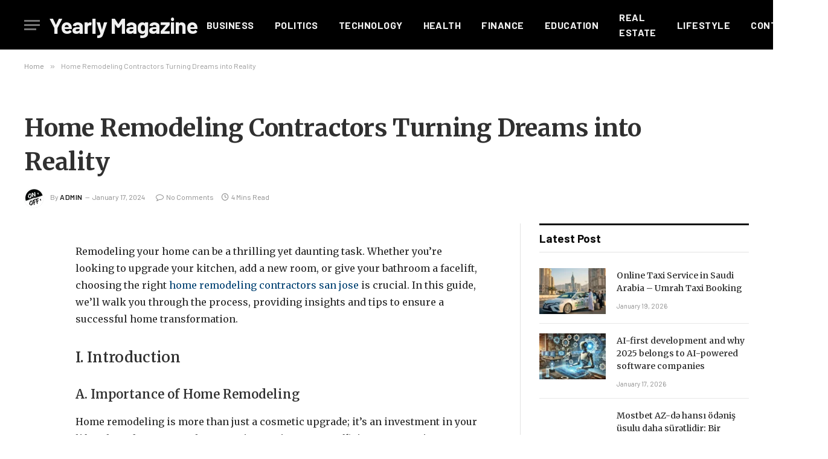

--- FILE ---
content_type: text/html; charset=UTF-8
request_url: https://yearlymagazine.com/home-remodeling-contractors-turning-dreams-into-reality/
body_size: 23708
content:

<!DOCTYPE html>
<html lang="en-US" prefix="og: https://ogp.me/ns#" class="s-light site-s-light">

<head>

	<meta charset="UTF-8" />
	<meta name="viewport" content="width=device-width, initial-scale=1" />
		<style>img:is([sizes="auto" i], [sizes^="auto," i]) { contain-intrinsic-size: 3000px 1500px }</style>
	
<!-- Search Engine Optimization by Rank Math - https://rankmath.com/ -->
<title>Home Remodeling Contractors Turning Dreams into Reality - Yearly Magazine</title><link rel="preload" as="font" href="https://yearlymagazine.com/wp-content/themes/smart-mag/css/icons/fonts/ts-icons.woff2?v3.2" type="font/woff2" crossorigin="anonymous" />
<meta name="description" content="Remodeling your home can be a thrilling yet daunting task. Whether you&#039;re looking to upgrade your kitchen, add a new room, or give your bathroom a facelift,"/>
<meta name="robots" content="index, follow, max-snippet:-1, max-video-preview:-1, max-image-preview:large"/>
<link rel="canonical" href="https://yearlymagazine.com/home-remodeling-contractors-turning-dreams-into-reality/" />
<meta property="og:locale" content="en_US" />
<meta property="og:type" content="article" />
<meta property="og:title" content="Home Remodeling Contractors Turning Dreams into Reality - Yearly Magazine" />
<meta property="og:description" content="Remodeling your home can be a thrilling yet daunting task. Whether you&#039;re looking to upgrade your kitchen, add a new room, or give your bathroom a facelift," />
<meta property="og:url" content="https://yearlymagazine.com/home-remodeling-contractors-turning-dreams-into-reality/" />
<meta property="og:site_name" content="yearlymagazine.com" />
<meta property="og:updated_time" content="2024-01-17T17:58:05+00:00" />
<meta property="article:published_time" content="2024-01-17T17:57:59+00:00" />
<meta property="article:modified_time" content="2024-01-17T17:58:05+00:00" />
<meta name="twitter:card" content="summary_large_image" />
<meta name="twitter:title" content="Home Remodeling Contractors Turning Dreams into Reality - Yearly Magazine" />
<meta name="twitter:description" content="Remodeling your home can be a thrilling yet daunting task. Whether you&#039;re looking to upgrade your kitchen, add a new room, or give your bathroom a facelift," />
<meta name="twitter:label1" content="Written by" />
<meta name="twitter:data1" content="admin" />
<meta name="twitter:label2" content="Time to read" />
<meta name="twitter:data2" content="3 minutes" />
<script type="application/ld+json" class="rank-math-schema">{"@context":"https://schema.org","@graph":[{"@type":["Person","Organization"],"@id":"https://yearlymagazine.com/#person","name":"yearlymagazine.com","logo":{"@type":"ImageObject","@id":"https://yearlymagazine.com/#logo","url":"https://yearlymagazine.com/wp-content/uploads/2024/04/yearlymagazine_logog-removebg-preview-2-150x150.png","contentUrl":"https://yearlymagazine.com/wp-content/uploads/2024/04/yearlymagazine_logog-removebg-preview-2-150x150.png","caption":"yearlymagazine.com","inLanguage":"en-US"},"image":{"@type":"ImageObject","@id":"https://yearlymagazine.com/#logo","url":"https://yearlymagazine.com/wp-content/uploads/2024/04/yearlymagazine_logog-removebg-preview-2-150x150.png","contentUrl":"https://yearlymagazine.com/wp-content/uploads/2024/04/yearlymagazine_logog-removebg-preview-2-150x150.png","caption":"yearlymagazine.com","inLanguage":"en-US"}},{"@type":"WebSite","@id":"https://yearlymagazine.com/#website","url":"https://yearlymagazine.com","name":"yearlymagazine.com","publisher":{"@id":"https://yearlymagazine.com/#person"},"inLanguage":"en-US"},{"@type":"WebPage","@id":"https://yearlymagazine.com/home-remodeling-contractors-turning-dreams-into-reality/#webpage","url":"https://yearlymagazine.com/home-remodeling-contractors-turning-dreams-into-reality/","name":"Home Remodeling Contractors Turning Dreams into Reality - Yearly Magazine","datePublished":"2024-01-17T17:57:59+00:00","dateModified":"2024-01-17T17:58:05+00:00","isPartOf":{"@id":"https://yearlymagazine.com/#website"},"inLanguage":"en-US"},{"@type":"Person","@id":"https://yearlymagazine.com/author/admin/","name":"admin","url":"https://yearlymagazine.com/author/admin/","image":{"@type":"ImageObject","@id":"https://secure.gravatar.com/avatar/843faad8c78a2bdbab3afbfafbdb4851?s=96&amp;d=mm&amp;r=g","url":"https://secure.gravatar.com/avatar/843faad8c78a2bdbab3afbfafbdb4851?s=96&amp;d=mm&amp;r=g","caption":"admin","inLanguage":"en-US"},"sameAs":["https://yearlymagazine.com"]},{"@type":"BlogPosting","headline":"Home Remodeling Contractors Turning Dreams into Reality - Yearly Magazine","datePublished":"2024-01-17T17:57:59+00:00","dateModified":"2024-01-17T17:58:05+00:00","author":{"@id":"https://yearlymagazine.com/author/admin/","name":"admin"},"publisher":{"@id":"https://yearlymagazine.com/#person"},"description":"Remodeling your home can be a thrilling yet daunting task. Whether you&#039;re looking to upgrade your kitchen, add a new room, or give your bathroom a facelift,","name":"Home Remodeling Contractors Turning Dreams into Reality - Yearly Magazine","@id":"https://yearlymagazine.com/home-remodeling-contractors-turning-dreams-into-reality/#richSnippet","isPartOf":{"@id":"https://yearlymagazine.com/home-remodeling-contractors-turning-dreams-into-reality/#webpage"},"inLanguage":"en-US","mainEntityOfPage":{"@id":"https://yearlymagazine.com/home-remodeling-contractors-turning-dreams-into-reality/#webpage"}}]}</script>
<!-- /Rank Math WordPress SEO plugin -->

<link rel='dns-prefetch' href='//fonts.googleapis.com' />
<link rel='dns-prefetch' href='//www.googletagmanager.com' />
<link rel="alternate" type="application/rss+xml" title="Yearly Magazine &raquo; Feed" href="https://yearlymagazine.com/feed/" />
<link rel="alternate" type="application/rss+xml" title="Yearly Magazine &raquo; Comments Feed" href="https://yearlymagazine.com/comments/feed/" />
<link rel="alternate" type="application/rss+xml" title="Yearly Magazine &raquo; Home Remodeling Contractors Turning Dreams into Reality Comments Feed" href="https://yearlymagazine.com/home-remodeling-contractors-turning-dreams-into-reality/feed/" />
<script type="text/javascript">
/* <![CDATA[ */
window._wpemojiSettings = {"baseUrl":"https:\/\/s.w.org\/images\/core\/emoji\/15.0.3\/72x72\/","ext":".png","svgUrl":"https:\/\/s.w.org\/images\/core\/emoji\/15.0.3\/svg\/","svgExt":".svg","source":{"concatemoji":"https:\/\/yearlymagazine.com\/wp-includes\/js\/wp-emoji-release.min.js?ver=6.7.4"}};
/*! This file is auto-generated */
!function(i,n){var o,s,e;function c(e){try{var t={supportTests:e,timestamp:(new Date).valueOf()};sessionStorage.setItem(o,JSON.stringify(t))}catch(e){}}function p(e,t,n){e.clearRect(0,0,e.canvas.width,e.canvas.height),e.fillText(t,0,0);var t=new Uint32Array(e.getImageData(0,0,e.canvas.width,e.canvas.height).data),r=(e.clearRect(0,0,e.canvas.width,e.canvas.height),e.fillText(n,0,0),new Uint32Array(e.getImageData(0,0,e.canvas.width,e.canvas.height).data));return t.every(function(e,t){return e===r[t]})}function u(e,t,n){switch(t){case"flag":return n(e,"\ud83c\udff3\ufe0f\u200d\u26a7\ufe0f","\ud83c\udff3\ufe0f\u200b\u26a7\ufe0f")?!1:!n(e,"\ud83c\uddfa\ud83c\uddf3","\ud83c\uddfa\u200b\ud83c\uddf3")&&!n(e,"\ud83c\udff4\udb40\udc67\udb40\udc62\udb40\udc65\udb40\udc6e\udb40\udc67\udb40\udc7f","\ud83c\udff4\u200b\udb40\udc67\u200b\udb40\udc62\u200b\udb40\udc65\u200b\udb40\udc6e\u200b\udb40\udc67\u200b\udb40\udc7f");case"emoji":return!n(e,"\ud83d\udc26\u200d\u2b1b","\ud83d\udc26\u200b\u2b1b")}return!1}function f(e,t,n){var r="undefined"!=typeof WorkerGlobalScope&&self instanceof WorkerGlobalScope?new OffscreenCanvas(300,150):i.createElement("canvas"),a=r.getContext("2d",{willReadFrequently:!0}),o=(a.textBaseline="top",a.font="600 32px Arial",{});return e.forEach(function(e){o[e]=t(a,e,n)}),o}function t(e){var t=i.createElement("script");t.src=e,t.defer=!0,i.head.appendChild(t)}"undefined"!=typeof Promise&&(o="wpEmojiSettingsSupports",s=["flag","emoji"],n.supports={everything:!0,everythingExceptFlag:!0},e=new Promise(function(e){i.addEventListener("DOMContentLoaded",e,{once:!0})}),new Promise(function(t){var n=function(){try{var e=JSON.parse(sessionStorage.getItem(o));if("object"==typeof e&&"number"==typeof e.timestamp&&(new Date).valueOf()<e.timestamp+604800&&"object"==typeof e.supportTests)return e.supportTests}catch(e){}return null}();if(!n){if("undefined"!=typeof Worker&&"undefined"!=typeof OffscreenCanvas&&"undefined"!=typeof URL&&URL.createObjectURL&&"undefined"!=typeof Blob)try{var e="postMessage("+f.toString()+"("+[JSON.stringify(s),u.toString(),p.toString()].join(",")+"));",r=new Blob([e],{type:"text/javascript"}),a=new Worker(URL.createObjectURL(r),{name:"wpTestEmojiSupports"});return void(a.onmessage=function(e){c(n=e.data),a.terminate(),t(n)})}catch(e){}c(n=f(s,u,p))}t(n)}).then(function(e){for(var t in e)n.supports[t]=e[t],n.supports.everything=n.supports.everything&&n.supports[t],"flag"!==t&&(n.supports.everythingExceptFlag=n.supports.everythingExceptFlag&&n.supports[t]);n.supports.everythingExceptFlag=n.supports.everythingExceptFlag&&!n.supports.flag,n.DOMReady=!1,n.readyCallback=function(){n.DOMReady=!0}}).then(function(){return e}).then(function(){var e;n.supports.everything||(n.readyCallback(),(e=n.source||{}).concatemoji?t(e.concatemoji):e.wpemoji&&e.twemoji&&(t(e.twemoji),t(e.wpemoji)))}))}((window,document),window._wpemojiSettings);
/* ]]> */
</script>

<style id='wp-emoji-styles-inline-css' type='text/css'>

	img.wp-smiley, img.emoji {
		display: inline !important;
		border: none !important;
		box-shadow: none !important;
		height: 1em !important;
		width: 1em !important;
		margin: 0 0.07em !important;
		vertical-align: -0.1em !important;
		background: none !important;
		padding: 0 !important;
	}
</style>
<link rel='stylesheet' id='wp-block-library-css' href='https://yearlymagazine.com/wp-includes/css/dist/block-library/style.min.css?ver=6.7.4' type='text/css' media='all' />
<style id='classic-theme-styles-inline-css' type='text/css'>
/*! This file is auto-generated */
.wp-block-button__link{color:#fff;background-color:#32373c;border-radius:9999px;box-shadow:none;text-decoration:none;padding:calc(.667em + 2px) calc(1.333em + 2px);font-size:1.125em}.wp-block-file__button{background:#32373c;color:#fff;text-decoration:none}
</style>
<style id='global-styles-inline-css' type='text/css'>
:root{--wp--preset--aspect-ratio--square: 1;--wp--preset--aspect-ratio--4-3: 4/3;--wp--preset--aspect-ratio--3-4: 3/4;--wp--preset--aspect-ratio--3-2: 3/2;--wp--preset--aspect-ratio--2-3: 2/3;--wp--preset--aspect-ratio--16-9: 16/9;--wp--preset--aspect-ratio--9-16: 9/16;--wp--preset--color--black: #000000;--wp--preset--color--cyan-bluish-gray: #abb8c3;--wp--preset--color--white: #ffffff;--wp--preset--color--pale-pink: #f78da7;--wp--preset--color--vivid-red: #cf2e2e;--wp--preset--color--luminous-vivid-orange: #ff6900;--wp--preset--color--luminous-vivid-amber: #fcb900;--wp--preset--color--light-green-cyan: #7bdcb5;--wp--preset--color--vivid-green-cyan: #00d084;--wp--preset--color--pale-cyan-blue: #8ed1fc;--wp--preset--color--vivid-cyan-blue: #0693e3;--wp--preset--color--vivid-purple: #9b51e0;--wp--preset--gradient--vivid-cyan-blue-to-vivid-purple: linear-gradient(135deg,rgba(6,147,227,1) 0%,rgb(155,81,224) 100%);--wp--preset--gradient--light-green-cyan-to-vivid-green-cyan: linear-gradient(135deg,rgb(122,220,180) 0%,rgb(0,208,130) 100%);--wp--preset--gradient--luminous-vivid-amber-to-luminous-vivid-orange: linear-gradient(135deg,rgba(252,185,0,1) 0%,rgba(255,105,0,1) 100%);--wp--preset--gradient--luminous-vivid-orange-to-vivid-red: linear-gradient(135deg,rgba(255,105,0,1) 0%,rgb(207,46,46) 100%);--wp--preset--gradient--very-light-gray-to-cyan-bluish-gray: linear-gradient(135deg,rgb(238,238,238) 0%,rgb(169,184,195) 100%);--wp--preset--gradient--cool-to-warm-spectrum: linear-gradient(135deg,rgb(74,234,220) 0%,rgb(151,120,209) 20%,rgb(207,42,186) 40%,rgb(238,44,130) 60%,rgb(251,105,98) 80%,rgb(254,248,76) 100%);--wp--preset--gradient--blush-light-purple: linear-gradient(135deg,rgb(255,206,236) 0%,rgb(152,150,240) 100%);--wp--preset--gradient--blush-bordeaux: linear-gradient(135deg,rgb(254,205,165) 0%,rgb(254,45,45) 50%,rgb(107,0,62) 100%);--wp--preset--gradient--luminous-dusk: linear-gradient(135deg,rgb(255,203,112) 0%,rgb(199,81,192) 50%,rgb(65,88,208) 100%);--wp--preset--gradient--pale-ocean: linear-gradient(135deg,rgb(255,245,203) 0%,rgb(182,227,212) 50%,rgb(51,167,181) 100%);--wp--preset--gradient--electric-grass: linear-gradient(135deg,rgb(202,248,128) 0%,rgb(113,206,126) 100%);--wp--preset--gradient--midnight: linear-gradient(135deg,rgb(2,3,129) 0%,rgb(40,116,252) 100%);--wp--preset--font-size--small: 13px;--wp--preset--font-size--medium: 20px;--wp--preset--font-size--large: 36px;--wp--preset--font-size--x-large: 42px;--wp--preset--spacing--20: 0.44rem;--wp--preset--spacing--30: 0.67rem;--wp--preset--spacing--40: 1rem;--wp--preset--spacing--50: 1.5rem;--wp--preset--spacing--60: 2.25rem;--wp--preset--spacing--70: 3.38rem;--wp--preset--spacing--80: 5.06rem;--wp--preset--shadow--natural: 6px 6px 9px rgba(0, 0, 0, 0.2);--wp--preset--shadow--deep: 12px 12px 50px rgba(0, 0, 0, 0.4);--wp--preset--shadow--sharp: 6px 6px 0px rgba(0, 0, 0, 0.2);--wp--preset--shadow--outlined: 6px 6px 0px -3px rgba(255, 255, 255, 1), 6px 6px rgba(0, 0, 0, 1);--wp--preset--shadow--crisp: 6px 6px 0px rgba(0, 0, 0, 1);}:where(.is-layout-flex){gap: 0.5em;}:where(.is-layout-grid){gap: 0.5em;}body .is-layout-flex{display: flex;}.is-layout-flex{flex-wrap: wrap;align-items: center;}.is-layout-flex > :is(*, div){margin: 0;}body .is-layout-grid{display: grid;}.is-layout-grid > :is(*, div){margin: 0;}:where(.wp-block-columns.is-layout-flex){gap: 2em;}:where(.wp-block-columns.is-layout-grid){gap: 2em;}:where(.wp-block-post-template.is-layout-flex){gap: 1.25em;}:where(.wp-block-post-template.is-layout-grid){gap: 1.25em;}.has-black-color{color: var(--wp--preset--color--black) !important;}.has-cyan-bluish-gray-color{color: var(--wp--preset--color--cyan-bluish-gray) !important;}.has-white-color{color: var(--wp--preset--color--white) !important;}.has-pale-pink-color{color: var(--wp--preset--color--pale-pink) !important;}.has-vivid-red-color{color: var(--wp--preset--color--vivid-red) !important;}.has-luminous-vivid-orange-color{color: var(--wp--preset--color--luminous-vivid-orange) !important;}.has-luminous-vivid-amber-color{color: var(--wp--preset--color--luminous-vivid-amber) !important;}.has-light-green-cyan-color{color: var(--wp--preset--color--light-green-cyan) !important;}.has-vivid-green-cyan-color{color: var(--wp--preset--color--vivid-green-cyan) !important;}.has-pale-cyan-blue-color{color: var(--wp--preset--color--pale-cyan-blue) !important;}.has-vivid-cyan-blue-color{color: var(--wp--preset--color--vivid-cyan-blue) !important;}.has-vivid-purple-color{color: var(--wp--preset--color--vivid-purple) !important;}.has-black-background-color{background-color: var(--wp--preset--color--black) !important;}.has-cyan-bluish-gray-background-color{background-color: var(--wp--preset--color--cyan-bluish-gray) !important;}.has-white-background-color{background-color: var(--wp--preset--color--white) !important;}.has-pale-pink-background-color{background-color: var(--wp--preset--color--pale-pink) !important;}.has-vivid-red-background-color{background-color: var(--wp--preset--color--vivid-red) !important;}.has-luminous-vivid-orange-background-color{background-color: var(--wp--preset--color--luminous-vivid-orange) !important;}.has-luminous-vivid-amber-background-color{background-color: var(--wp--preset--color--luminous-vivid-amber) !important;}.has-light-green-cyan-background-color{background-color: var(--wp--preset--color--light-green-cyan) !important;}.has-vivid-green-cyan-background-color{background-color: var(--wp--preset--color--vivid-green-cyan) !important;}.has-pale-cyan-blue-background-color{background-color: var(--wp--preset--color--pale-cyan-blue) !important;}.has-vivid-cyan-blue-background-color{background-color: var(--wp--preset--color--vivid-cyan-blue) !important;}.has-vivid-purple-background-color{background-color: var(--wp--preset--color--vivid-purple) !important;}.has-black-border-color{border-color: var(--wp--preset--color--black) !important;}.has-cyan-bluish-gray-border-color{border-color: var(--wp--preset--color--cyan-bluish-gray) !important;}.has-white-border-color{border-color: var(--wp--preset--color--white) !important;}.has-pale-pink-border-color{border-color: var(--wp--preset--color--pale-pink) !important;}.has-vivid-red-border-color{border-color: var(--wp--preset--color--vivid-red) !important;}.has-luminous-vivid-orange-border-color{border-color: var(--wp--preset--color--luminous-vivid-orange) !important;}.has-luminous-vivid-amber-border-color{border-color: var(--wp--preset--color--luminous-vivid-amber) !important;}.has-light-green-cyan-border-color{border-color: var(--wp--preset--color--light-green-cyan) !important;}.has-vivid-green-cyan-border-color{border-color: var(--wp--preset--color--vivid-green-cyan) !important;}.has-pale-cyan-blue-border-color{border-color: var(--wp--preset--color--pale-cyan-blue) !important;}.has-vivid-cyan-blue-border-color{border-color: var(--wp--preset--color--vivid-cyan-blue) !important;}.has-vivid-purple-border-color{border-color: var(--wp--preset--color--vivid-purple) !important;}.has-vivid-cyan-blue-to-vivid-purple-gradient-background{background: var(--wp--preset--gradient--vivid-cyan-blue-to-vivid-purple) !important;}.has-light-green-cyan-to-vivid-green-cyan-gradient-background{background: var(--wp--preset--gradient--light-green-cyan-to-vivid-green-cyan) !important;}.has-luminous-vivid-amber-to-luminous-vivid-orange-gradient-background{background: var(--wp--preset--gradient--luminous-vivid-amber-to-luminous-vivid-orange) !important;}.has-luminous-vivid-orange-to-vivid-red-gradient-background{background: var(--wp--preset--gradient--luminous-vivid-orange-to-vivid-red) !important;}.has-very-light-gray-to-cyan-bluish-gray-gradient-background{background: var(--wp--preset--gradient--very-light-gray-to-cyan-bluish-gray) !important;}.has-cool-to-warm-spectrum-gradient-background{background: var(--wp--preset--gradient--cool-to-warm-spectrum) !important;}.has-blush-light-purple-gradient-background{background: var(--wp--preset--gradient--blush-light-purple) !important;}.has-blush-bordeaux-gradient-background{background: var(--wp--preset--gradient--blush-bordeaux) !important;}.has-luminous-dusk-gradient-background{background: var(--wp--preset--gradient--luminous-dusk) !important;}.has-pale-ocean-gradient-background{background: var(--wp--preset--gradient--pale-ocean) !important;}.has-electric-grass-gradient-background{background: var(--wp--preset--gradient--electric-grass) !important;}.has-midnight-gradient-background{background: var(--wp--preset--gradient--midnight) !important;}.has-small-font-size{font-size: var(--wp--preset--font-size--small) !important;}.has-medium-font-size{font-size: var(--wp--preset--font-size--medium) !important;}.has-large-font-size{font-size: var(--wp--preset--font-size--large) !important;}.has-x-large-font-size{font-size: var(--wp--preset--font-size--x-large) !important;}
:where(.wp-block-post-template.is-layout-flex){gap: 1.25em;}:where(.wp-block-post-template.is-layout-grid){gap: 1.25em;}
:where(.wp-block-columns.is-layout-flex){gap: 2em;}:where(.wp-block-columns.is-layout-grid){gap: 2em;}
:root :where(.wp-block-pullquote){font-size: 1.5em;line-height: 1.6;}
</style>
<link rel='stylesheet' id='smartmag-core-css' href='https://yearlymagazine.com/wp-content/themes/smart-mag/style.css?ver=10.3.2' type='text/css' media='all' />
<style id='smartmag-core-inline-css' type='text/css'>
:root { --c-main: #004172;
--c-main-rgb: 0,65,114;
--c-headings: #303030;
--text-font: "Barlow", system-ui, -apple-system, "Segoe UI", Arial, sans-serif;
--body-font: "Barlow", system-ui, -apple-system, "Segoe UI", Arial, sans-serif;
--title-font: "Merriweather", system-ui, -apple-system, "Segoe UI", Arial, sans-serif;
--title-size-m: 18px;
--title-fw-bold: 600;
--c-excerpts: #191919;
--excerpt-size: 14px; }
.s-dark, .site-s-dark .s-light { --c-headings: #ededed; }
.post-title:not(._) { line-height: 1.5; }
.smart-head-main .smart-head-top { --head-h: 42px; background-color: #ededed; }
.s-dark .smart-head-main .smart-head-top,
.smart-head-main .s-dark.smart-head-top { background-color: #0066cc; }
.smart-head-main .smart-head-mid { --head-h: 82px; }
.navigation-main .menu > li > a { font-size: 16px; font-weight: bold; text-transform: uppercase; letter-spacing: 0.03em; }
.navigation-main .menu > li > a:after { display: none; }
.navigation-main { margin-left: calc(-1 * var(--nav-items-space)); }
.s-dark .navigation-main { --c-nav-hov: #dddddd; }
.s-dark .navigation { --c-nav-blip: #8c8c8c; --c-nav-drop-hov: #a0a0a0; }
.smart-head-mobile .smart-head-mid { border-bottom-width: 0px; }
.navigation-small { margin-left: calc(-1 * var(--nav-items-space)); }
.s-dark .smart-head-main .spc-social,
.smart-head-main .s-dark .spc-social { --c-spc-social-hov: #bcbcbc; }
.smart-head-main .spc-social { --spc-social-fs: 16px; --spc-social-size: 36px; }
.s-dark .smart-head-main .search-icon:hover,
.smart-head-main .s-dark .search-icon:hover { color: #bcbcbc; }
.smart-head-main { --search-icon-size: 18px; }
.smart-head-mobile { --search-icon-size: 19px; }
.s-dark .smart-head-main .offcanvas-toggle:hover,
.smart-head-main .s-dark .offcanvas-toggle:hover { --c-hamburger: #bcbcbc; }
.upper-footer > .wrap { padding-top: 70px; }
.post-meta .meta-item, .post-meta .text-in { font-size: 11px; text-transform: initial; }
.post-meta .text-in, .post-meta .post-cat > a { font-size: 10px; }
.post-meta .post-cat > a { font-weight: 600; }
.post-meta .post-author > a { font-weight: 600; text-transform: uppercase; letter-spacing: 0.05em; }
.post-meta .post-cat > a { color: #0a0a0a; }
.s-dark .post-meta .post-cat > a { color: #d6d6d6; }
.l-post .excerpt { font-family: "Merriweather", system-ui, -apple-system, "Segoe UI", Arial, sans-serif; }
.s-dark .post-title a { --c-a-hover: #cecece; }
.block-head-c .heading { letter-spacing: 0.02em; }
.block-head-e2 .heading { font-weight: 600; color: var(--c-main); }
.block-head-f { --c-line: #0a0a0a; }
.s-dark .block-head-f { --c-line: #636363; }
.block-head-f .heading { color: #0a0a0a; }
.s-dark .block-head-f .heading { color: #ededed; }
.post-meta-single .meta-item, .post-meta-single .text-in { font-size: 12px; }
.the-post-header .post-meta .post-title { line-height: 1.4; }
.entry-content { font-family: "Merriweather", system-ui, -apple-system, "Segoe UI", Arial, sans-serif; font-size: 16px; font-weight: normal; line-height: 1.8; }
.site-s-light .entry-content { color: #262626; }
.s-dark .entry-content { color: #f2f2f2; }
@media (min-width: 1200px) { .loop-list .post-title { font-size: 22px; }
.s-head-large .post-title { font-size: 40px; } }
@media (min-width: 941px) and (max-width: 1200px) { .navigation-main .menu > li > a { font-size: calc(10px + (16px - 10px) * .7); } }


</style>
<link rel='stylesheet' id='smartmag-magnific-popup-css' href='https://yearlymagazine.com/wp-content/themes/smart-mag/css/lightbox.css?ver=10.3.2' type='text/css' media='all' />
<link rel='stylesheet' id='smartmag-icons-css' href='https://yearlymagazine.com/wp-content/themes/smart-mag/css/icons/icons.css?ver=10.3.2' type='text/css' media='all' />
<link rel='stylesheet' id='smartmag-gfonts-custom-css' href='https://fonts.googleapis.com/css?family=Barlow%3A400%2C500%2C600%2C700%7CMerriweather%3A400%2C500%2C600%2C700%2Cnormal&#038;display=swap' type='text/css' media='all' />
<script type="text/javascript" id="smartmag-lazy-inline-js-after">
/* <![CDATA[ */
/**
 * @copyright ThemeSphere
 * @preserve
 */
var BunyadLazy={};BunyadLazy.load=function(){function a(e,n){var t={};e.dataset.bgset&&e.dataset.sizes?(t.sizes=e.dataset.sizes,t.srcset=e.dataset.bgset):t.src=e.dataset.bgsrc,function(t){var a=t.dataset.ratio;if(0<a){const e=t.parentElement;if(e.classList.contains("media-ratio")){const n=e.style;n.getPropertyValue("--a-ratio")||(n.paddingBottom=100/a+"%")}}}(e);var a,o=document.createElement("img");for(a in o.onload=function(){var t="url('"+(o.currentSrc||o.src)+"')",a=e.style;a.backgroundImage!==t&&requestAnimationFrame(()=>{a.backgroundImage=t,n&&n()}),o.onload=null,o.onerror=null,o=null},o.onerror=o.onload,t)o.setAttribute(a,t[a]);o&&o.complete&&0<o.naturalWidth&&o.onload&&o.onload()}function e(t){t.dataset.loaded||a(t,()=>{document.dispatchEvent(new Event("lazyloaded")),t.dataset.loaded=1})}function n(t){"complete"===document.readyState?t():window.addEventListener("load",t)}return{initEarly:function(){var t,a=()=>{document.querySelectorAll(".img.bg-cover:not(.lazyload)").forEach(e)};"complete"!==document.readyState?(t=setInterval(a,150),n(()=>{a(),clearInterval(t)})):a()},callOnLoad:n,initBgImages:function(t){t&&n(()=>{document.querySelectorAll(".img.bg-cover").forEach(e)})},bgLoad:a}}(),BunyadLazy.load.initEarly();
/* ]]> */
</script>
<script type="text/javascript" src="https://yearlymagazine.com/wp-includes/js/jquery/jquery.min.js?ver=3.7.1" id="jquery-core-js"></script>
<script type="text/javascript" src="https://yearlymagazine.com/wp-includes/js/jquery/jquery-migrate.min.js?ver=3.4.1" id="jquery-migrate-js"></script>
<link rel="https://api.w.org/" href="https://yearlymagazine.com/wp-json/" /><link rel="alternate" title="JSON" type="application/json" href="https://yearlymagazine.com/wp-json/wp/v2/posts/9392" /><link rel="EditURI" type="application/rsd+xml" title="RSD" href="https://yearlymagazine.com/xmlrpc.php?rsd" />
<meta name="generator" content="WordPress 6.7.4" />
<link rel='shortlink' href='https://yearlymagazine.com/?p=9392' />
<link rel="alternate" title="oEmbed (JSON)" type="application/json+oembed" href="https://yearlymagazine.com/wp-json/oembed/1.0/embed?url=https%3A%2F%2Fyearlymagazine.com%2Fhome-remodeling-contractors-turning-dreams-into-reality%2F" />
<link rel="alternate" title="oEmbed (XML)" type="text/xml+oembed" href="https://yearlymagazine.com/wp-json/oembed/1.0/embed?url=https%3A%2F%2Fyearlymagazine.com%2Fhome-remodeling-contractors-turning-dreams-into-reality%2F&#038;format=xml" />
<meta name="generator" content="Site Kit by Google 1.168.0" />
		<script>
		var BunyadSchemeKey = 'bunyad-scheme';
		(() => {
			const d = document.documentElement;
			const c = d.classList;
			var scheme = localStorage.getItem(BunyadSchemeKey);
			
			if (scheme) {
				d.dataset.origClass = c;
				scheme === 'dark' ? c.remove('s-light', 'site-s-light') : c.remove('s-dark', 'site-s-dark');
				c.add('site-s-' + scheme, 's-' + scheme);
			}
		})();
		</script>
		<meta name="generator" content="Elementor 3.34.1; features: e_font_icon_svg, additional_custom_breakpoints; settings: css_print_method-external, google_font-enabled, font_display-swap">
			<style>
				.e-con.e-parent:nth-of-type(n+4):not(.e-lazyloaded):not(.e-no-lazyload),
				.e-con.e-parent:nth-of-type(n+4):not(.e-lazyloaded):not(.e-no-lazyload) * {
					background-image: none !important;
				}
				@media screen and (max-height: 1024px) {
					.e-con.e-parent:nth-of-type(n+3):not(.e-lazyloaded):not(.e-no-lazyload),
					.e-con.e-parent:nth-of-type(n+3):not(.e-lazyloaded):not(.e-no-lazyload) * {
						background-image: none !important;
					}
				}
				@media screen and (max-height: 640px) {
					.e-con.e-parent:nth-of-type(n+2):not(.e-lazyloaded):not(.e-no-lazyload),
					.e-con.e-parent:nth-of-type(n+2):not(.e-lazyloaded):not(.e-no-lazyload) * {
						background-image: none !important;
					}
				}
			</style>
			

</head>

<body class="post-template-default single single-post postid-9392 single-format-standard wp-custom-logo right-sidebar post-layout-large has-lb has-lb-sm ts-img-hov-fade has-sb-sep layout-normal elementor-default elementor-kit-16205">



<div class="main-wrap">

	
<div class="off-canvas-backdrop"></div>
<div class="mobile-menu-container off-canvas s-dark" id="off-canvas">

	<div class="off-canvas-head">
		<a href="#" class="close">
			<span class="visuallyhidden">Close Menu</span>
			<i class="tsi tsi-times"></i>
		</a>

		<div class="ts-logo">
					</div>
	</div>

	<div class="off-canvas-content">

					<ul class="mobile-menu"></ul>
		
					<div class="off-canvas-widgets">
				
		<div id="smartmag-block-posts-small-3" class="widget ts-block-widget smartmag-widget-posts-small">		
		<div class="block">
					<section class="block-wrap block-posts-small block-sc mb-none" data-id="1">

			<div class="widget-title block-head block-head-ac block-head-b"><h5 class="heading">What's Hot</h5></div>	
			<div class="block-content">
				
	<div class="loop loop-small loop-small-a loop-sep loop-small-sep grid grid-1 md:grid-1 sm:grid-1 xs:grid-1">

					
<article class="l-post small-post small-a-post m-pos-left">

	
			<div class="media">

		
			<a href="https://yearlymagazine.com/online-taxi-service-in-saudi-arabia-umrah-taxi-booking/" class="image-link media-ratio ar-bunyad-thumb" title="Online Taxi Service in Saudi Arabia – Umrah Taxi Booking"><span data-bgsrc="https://yearlymagazine.com/wp-content/uploads/2026/01/online-umrah-taxi-makkah-street-re99889cv5qb4ck6n4ammxanjc31d0599gsd1k1voc-286x300.webp" class="img bg-cover wp-post-image attachment-medium size-medium lazyload" data-bgset="https://yearlymagazine.com/wp-content/uploads/2026/01/online-umrah-taxi-makkah-street-re99889cv5qb4ck6n4ammxanjc31d0599gsd1k1voc-286x300.webp 286w, https://yearlymagazine.com/wp-content/uploads/2026/01/online-umrah-taxi-makkah-street-re99889cv5qb4ck6n4ammxanjc31d0599gsd1k1voc-150x158.webp 150w, https://yearlymagazine.com/wp-content/uploads/2026/01/online-umrah-taxi-makkah-street-re99889cv5qb4ck6n4ammxanjc31d0599gsd1k1voc-450x473.webp 450w, https://yearlymagazine.com/wp-content/uploads/2026/01/online-umrah-taxi-makkah-street-re99889cv5qb4ck6n4ammxanjc31d0599gsd1k1voc.webp 600w" data-sizes="(max-width: 110px) 100vw, 110px" role="img" aria-label="Online Taxi"></span></a>			
			
			
			
		
		</div>
	

	
		<div class="content">

			<div class="post-meta post-meta-a post-meta-left has-below"><h4 class="is-title post-title"><a href="https://yearlymagazine.com/online-taxi-service-in-saudi-arabia-umrah-taxi-booking/">Online Taxi Service in Saudi Arabia – Umrah Taxi Booking</a></h4><div class="post-meta-items meta-below"><span class="meta-item date"><span class="date-link"><time class="post-date" datetime="2026-01-19T13:21:05+00:00">January 19, 2026</time></span></span></div></div>			
			
			
		</div>

	
</article>	
					
<article class="l-post small-post small-a-post m-pos-left">

	
			<div class="media">

		
			<a href="https://yearlymagazine.com/ai-first-development-and-why-2025-belongs-to-ai-powered-software-companies/" class="image-link media-ratio ar-bunyad-thumb" title="AI-first development and why 2025 belongs to AI-powered software companies "><span data-bgsrc="https://yearlymagazine.com/wp-content/uploads/2026/01/unnamed-10-300x200.png" class="img bg-cover wp-post-image attachment-medium size-medium lazyload" data-bgset="https://yearlymagazine.com/wp-content/uploads/2026/01/unnamed-10-300x200.png 300w, https://yearlymagazine.com/wp-content/uploads/2026/01/unnamed-10-150x100.png 150w, https://yearlymagazine.com/wp-content/uploads/2026/01/unnamed-10-450x300.png 450w, https://yearlymagazine.com/wp-content/uploads/2026/01/unnamed-10.png 512w" data-sizes="(max-width: 110px) 100vw, 110px" role="img" aria-label="software companies"></span></a>			
			
			
			
		
		</div>
	

	
		<div class="content">

			<div class="post-meta post-meta-a post-meta-left has-below"><h4 class="is-title post-title"><a href="https://yearlymagazine.com/ai-first-development-and-why-2025-belongs-to-ai-powered-software-companies/">AI-first development and why 2025 belongs to AI-powered software companies </a></h4><div class="post-meta-items meta-below"><span class="meta-item date"><span class="date-link"><time class="post-date" datetime="2026-01-17T17:30:24+00:00">January 17, 2026</time></span></span></div></div>			
			
			
		</div>

	
</article>	
					
<article class="l-post small-post small-a-post m-pos-left">

	
			<div class="media">

		
		</div>
	

	
		<div class="content">

			<div class="post-meta post-meta-a post-meta-left has-below"><h4 class="is-title post-title"><a href="https://yearlymagazine.com/mostbet-az-d-hansi-odnis-usulu-daha-surtlidir-bir-muqayis/">Mostbet AZ-də hansı ödəniş üsulu daha sürətlidir: Bir müqayisə</a></h4><div class="post-meta-items meta-below"><span class="meta-item date"><span class="date-link"><time class="post-date" datetime="2026-01-16T21:33:10+00:00">January 16, 2026</time></span></span></div></div>			
			
			
		</div>

	
</article>	
		
	</div>

					</div>

		</section>
				</div>

		</div>			</div>
		
		
		<div class="spc-social-block spc-social spc-social-b smart-head-social">
		
			
				<a href="#" class="link service s-facebook" target="_blank" rel="nofollow noopener">
					<i class="icon tsi tsi-facebook"></i>					<span class="visuallyhidden">Facebook</span>
				</a>
									
			
				<a href="#" class="link service s-twitter" target="_blank" rel="nofollow noopener">
					<i class="icon tsi tsi-twitter"></i>					<span class="visuallyhidden">X (Twitter)</span>
				</a>
									
			
				<a href="#" class="link service s-instagram" target="_blank" rel="nofollow noopener">
					<i class="icon tsi tsi-instagram"></i>					<span class="visuallyhidden">Instagram</span>
				</a>
									
			
		</div>

		
	</div>

</div>
<div class="smart-head smart-head-b smart-head-main" id="smart-head" data-sticky="auto" data-sticky-type="smart" data-sticky-full>
	
	<div class="smart-head-row smart-head-mid smart-head-row-3 s-dark has-center-nav smart-head-row-full">

		<div class="inner wrap">

							
				<div class="items items-left ">
				
<button class="offcanvas-toggle has-icon" type="button" aria-label="Menu">
	<span class="hamburger-icon hamburger-icon-a">
		<span class="inner"></span>
	</span>
</button>	<a href="https://yearlymagazine.com/" title="Yearly Magazine" rel="home" class="logo-link ts-logo text-logo">
		<span>
			
				Yearly Magazine
					</span>
	</a>				</div>

							
				<div class="items items-center ">
					<div class="nav-wrap">
		<nav class="navigation navigation-main nav-hov-a">
			<ul id="menu-main-menu" class="menu"><li id="menu-item-16351" class="menu-item menu-item-type-taxonomy menu-item-object-category menu-item-has-children menu-cat-10 menu-item-16351"><a href="https://yearlymagazine.com/category/business/">Business</a>
<ul class="sub-menu">
	<li id="menu-item-16367" class="menu-item menu-item-type-taxonomy menu-item-object-category menu-cat-22 menu-item-16367"><a href="https://yearlymagazine.com/category/law/">Law</a></li>
</ul>
</li>
<li id="menu-item-18344" class="menu-item menu-item-type-taxonomy menu-item-object-category menu-cat-165 menu-item-18344"><a href="https://yearlymagazine.com/category/politics/">Politics</a></li>
<li id="menu-item-16352" class="menu-item menu-item-type-taxonomy menu-item-object-category menu-item-has-children menu-cat-2 menu-item-16352"><a href="https://yearlymagazine.com/category/technology/">Technology</a>
<ul class="sub-menu">
	<li id="menu-item-16369" class="menu-item menu-item-type-taxonomy menu-item-object-category menu-cat-23 menu-item-16369"><a href="https://yearlymagazine.com/category/e-commerce/">E-commerce</a></li>
	<li id="menu-item-16380" class="menu-item menu-item-type-taxonomy menu-item-object-category menu-cat-239 menu-item-16380"><a href="https://yearlymagazine.com/category/seo/">SEO</a></li>
	<li id="menu-item-16363" class="menu-item menu-item-type-taxonomy menu-item-object-category menu-cat-101 menu-item-16363"><a href="https://yearlymagazine.com/category/game/">Game</a></li>
</ul>
</li>
<li id="menu-item-16354" class="menu-item menu-item-type-taxonomy menu-item-object-category menu-item-has-children menu-cat-11 menu-item-16354"><a href="https://yearlymagazine.com/category/health/">Health</a>
<ul class="sub-menu">
	<li id="menu-item-16368" class="menu-item menu-item-type-taxonomy menu-item-object-category menu-cat-42 menu-item-16368"><a href="https://yearlymagazine.com/category/food-and-drink/">Food and Drink</a></li>
	<li id="menu-item-16370" class="menu-item menu-item-type-taxonomy menu-item-object-category menu-cat-24 menu-item-16370"><a href="https://yearlymagazine.com/category/fitness/">Fitness</a></li>
	<li id="menu-item-16355" class="menu-item menu-item-type-taxonomy menu-item-object-category menu-cat-13 menu-item-16355"><a href="https://yearlymagazine.com/category/cbd/">CBD</a></li>
</ul>
</li>
<li id="menu-item-16278" class="menu-item menu-item-type-taxonomy menu-item-object-category menu-cat-14 menu-item-has-children item-mega-menu menu-item-16278"><a href="https://yearlymagazine.com/category/finance/">Finance</a>
<div class="sub-menu mega-menu mega-menu-a wrap">

		
	
	<section class="column recent-posts" data-columns="5">
					<div class="posts" data-id="14">

						<section class="block-wrap block-grid mb-none" data-id="2">

				
			<div class="block-content">
					
	<div class="loop loop-grid loop-grid-sm grid grid-5 md:grid-2 xs:grid-1">

					
<article class="l-post grid-post grid-sm-post">

	
			<div class="media">

		
			<a href="https://yearlymagazine.com/how-to-repair-your-credit-step-by-step-guide/" class="image-link media-ratio ratio-16-9" title="How to Repair Your Credit: Step-by-Step Guide"><span data-bgsrc="https://yearlymagazine.com/wp-content/uploads/2025/11/iStock-1093086166-1024x683-1-450x300.jpg" class="img bg-cover wp-post-image attachment-bunyad-medium size-bunyad-medium lazyload" data-bgset="https://yearlymagazine.com/wp-content/uploads/2025/11/iStock-1093086166-1024x683-1-450x300.jpg 450w, https://yearlymagazine.com/wp-content/uploads/2025/11/iStock-1093086166-1024x683-1-768x512.jpg 768w, https://yearlymagazine.com/wp-content/uploads/2025/11/iStock-1093086166-1024x683-1.jpg 1024w" data-sizes="(max-width: 377px) 100vw, 377px" role="img" aria-label="How to Repair Your Credit"></span></a>			
			
			
			
		
		</div>
	

	
		<div class="content">

			<div class="post-meta post-meta-a has-below"><h2 class="is-title post-title"><a href="https://yearlymagazine.com/how-to-repair-your-credit-step-by-step-guide/">How to Repair Your Credit: Step-by-Step Guide</a></h2><div class="post-meta-items meta-below"><span class="meta-item date"><span class="date-link"><time class="post-date" datetime="2025-11-06T10:25:35+00:00">November 6, 2025</time></span></span></div></div>			
			
			
		</div>

	
</article>					
<article class="l-post grid-post grid-sm-post">

	
			<div class="media">

		
			<a href="https://yearlymagazine.com/what-is-fid-bkg-svc-llc-moneyline/" class="image-link media-ratio ratio-16-9" title="What Is Fid Bkg Svc LLC Moneyline?"><span data-bgsrc="https://yearlymagazine.com/wp-content/uploads/2025/10/what-is-fid-bkg-svc-llc-moneyline-450x300.jpg" class="img bg-cover wp-post-image attachment-bunyad-medium size-bunyad-medium lazyload" data-bgset="https://yearlymagazine.com/wp-content/uploads/2025/10/what-is-fid-bkg-svc-llc-moneyline-450x300.jpg 450w, https://yearlymagazine.com/wp-content/uploads/2025/10/what-is-fid-bkg-svc-llc-moneyline-1024x684.jpg 1024w, https://yearlymagazine.com/wp-content/uploads/2025/10/what-is-fid-bkg-svc-llc-moneyline-768x513.jpg 768w, https://yearlymagazine.com/wp-content/uploads/2025/10/what-is-fid-bkg-svc-llc-moneyline.jpg 1200w" data-sizes="(max-width: 377px) 100vw, 377px" role="img" aria-label="What Is Fid Bkg Svc LLC Moneyline?"></span></a>			
			
			
			
		
		</div>
	

	
		<div class="content">

			<div class="post-meta post-meta-a has-below"><h2 class="is-title post-title"><a href="https://yearlymagazine.com/what-is-fid-bkg-svc-llc-moneyline/">What Is Fid Bkg Svc LLC Moneyline?</a></h2><div class="post-meta-items meta-below"><span class="meta-item date"><span class="date-link"><time class="post-date" datetime="2025-10-18T11:01:31+00:00">October 18, 2025</time></span></span></div></div>			
			
			
		</div>

	
</article>					
<article class="l-post grid-post grid-sm-post">

	
			<div class="media">

		
			<a href="https://yearlymagazine.com/ellie-tax-manager-atlanta/" class="image-link media-ratio ratio-16-9" title="Ellie: Your Expert Tax Manager in Atlanta"><span data-bgsrc="https://yearlymagazine.com/wp-content/uploads/2025/10/ellie-tax-manager-atlanta-450x253.jpg" class="img bg-cover wp-post-image attachment-bunyad-medium size-bunyad-medium lazyload" data-bgset="https://yearlymagazine.com/wp-content/uploads/2025/10/ellie-tax-manager-atlanta-450x253.jpg 450w, https://yearlymagazine.com/wp-content/uploads/2025/10/ellie-tax-manager-atlanta-300x169.jpg 300w, https://yearlymagazine.com/wp-content/uploads/2025/10/ellie-tax-manager-atlanta-1024x576.jpg 1024w, https://yearlymagazine.com/wp-content/uploads/2025/10/ellie-tax-manager-atlanta-768x432.jpg 768w, https://yearlymagazine.com/wp-content/uploads/2025/10/ellie-tax-manager-atlanta-150x84.jpg 150w, https://yearlymagazine.com/wp-content/uploads/2025/10/ellie-tax-manager-atlanta-1200x675.jpg 1200w, https://yearlymagazine.com/wp-content/uploads/2025/10/ellie-tax-manager-atlanta.jpg 1280w" data-sizes="(max-width: 377px) 100vw, 377px" role="img" aria-label="Ellie: Your Expert Tax Manager in Atlanta"></span></a>			
			
			
			
		
		</div>
	

	
		<div class="content">

			<div class="post-meta post-meta-a has-below"><h2 class="is-title post-title"><a href="https://yearlymagazine.com/ellie-tax-manager-atlanta/">Ellie: Your Expert Tax Manager in Atlanta</a></h2><div class="post-meta-items meta-below"><span class="meta-item date"><span class="date-link"><time class="post-date" datetime="2025-10-17T10:44:29+00:00">October 17, 2025</time></span></span></div></div>			
			
			
		</div>

	
</article>					
<article class="l-post grid-post grid-sm-post">

	
			<div class="media">

		
			<a href="https://yearlymagazine.com/jeinzmacias-co/" class="image-link media-ratio ratio-16-9" title="JeinzMacias.co: Your Complete Guide to Debt-Free Living"><span data-bgsrc="https://yearlymagazine.com/wp-content/uploads/2025/10/jeinzmacias.co_-450x270.png" class="img bg-cover wp-post-image attachment-bunyad-medium size-bunyad-medium lazyload" data-bgset="https://yearlymagazine.com/wp-content/uploads/2025/10/jeinzmacias.co_-450x270.png 450w, https://yearlymagazine.com/wp-content/uploads/2025/10/jeinzmacias.co_-300x180.png 300w, https://yearlymagazine.com/wp-content/uploads/2025/10/jeinzmacias.co_-1024x614.png 1024w, https://yearlymagazine.com/wp-content/uploads/2025/10/jeinzmacias.co_-768x461.png 768w, https://yearlymagazine.com/wp-content/uploads/2025/10/jeinzmacias.co_-150x90.png 150w, https://yearlymagazine.com/wp-content/uploads/2025/10/jeinzmacias.co_.png 1200w" data-sizes="(max-width: 377px) 100vw, 377px" role="img" aria-label="JeinzMacias.co: Your Complete Guide to Debt-Free Living"></span></a>			
			
			
			
		
		</div>
	

	
		<div class="content">

			<div class="post-meta post-meta-a has-below"><h2 class="is-title post-title"><a href="https://yearlymagazine.com/jeinzmacias-co/">JeinzMacias.co: Your Complete Guide to Debt-Free Living</a></h2><div class="post-meta-items meta-below"><span class="meta-item date"><span class="date-link"><time class="post-date" datetime="2025-10-14T15:55:10+00:00">October 14, 2025</time></span></span></div></div>			
			
			
		</div>

	
</article>					
<article class="l-post grid-post grid-sm-post">

	
			<div class="media">

		
			<a href="https://yearlymagazine.com/blackrock-arbritation-1-806-301-1929/" class="image-link media-ratio ratio-16-9" title="Blackrock Arbritation 1-806-301-1929: Understanding Your Rights and Options"><span data-bgsrc="https://yearlymagazine.com/wp-content/uploads/2025/10/blackrock-arbritation-1-806-301-1929-450x253.png" class="img bg-cover wp-post-image attachment-bunyad-medium size-bunyad-medium lazyload" data-bgset="https://yearlymagazine.com/wp-content/uploads/2025/10/blackrock-arbritation-1-806-301-1929-450x253.png 450w, https://yearlymagazine.com/wp-content/uploads/2025/10/blackrock-arbritation-1-806-301-1929-300x169.png 300w, https://yearlymagazine.com/wp-content/uploads/2025/10/blackrock-arbritation-1-806-301-1929-1024x576.png 1024w, https://yearlymagazine.com/wp-content/uploads/2025/10/blackrock-arbritation-1-806-301-1929-768x432.png 768w, https://yearlymagazine.com/wp-content/uploads/2025/10/blackrock-arbritation-1-806-301-1929-150x84.png 150w, https://yearlymagazine.com/wp-content/uploads/2025/10/blackrock-arbritation-1-806-301-1929-1200x675.png 1200w, https://yearlymagazine.com/wp-content/uploads/2025/10/blackrock-arbritation-1-806-301-1929.png 1280w" data-sizes="(max-width: 377px) 100vw, 377px" role="img" aria-label="BlackRock Arbitration 1-806-301-1929: Understanding Your Rights and Options"></span></a>			
			
			
			
		
		</div>
	

	
		<div class="content">

			<div class="post-meta post-meta-a has-below"><h2 class="is-title post-title"><a href="https://yearlymagazine.com/blackrock-arbritation-1-806-301-1929/">Blackrock Arbritation 1-806-301-1929: Understanding Your Rights and Options</a></h2><div class="post-meta-items meta-below"><span class="meta-item date"><span class="date-link"><time class="post-date" datetime="2025-10-07T16:04:35+00:00">October 7, 2025</time></span></span></div></div>			
			
			
		</div>

	
</article>		
	</div>

		
			</div>

		</section>
					
			</div> <!-- .posts -->
		
			</section>

</div></li>
<li id="menu-item-16359" class="menu-item menu-item-type-taxonomy menu-item-object-category menu-cat-19 menu-item-16359"><a href="https://yearlymagazine.com/category/education/">Education</a></li>
<li id="menu-item-16360" class="menu-item menu-item-type-taxonomy menu-item-object-category menu-item-has-children menu-cat-35 menu-item-16360"><a href="https://yearlymagazine.com/category/real-estate/">Real Estate</a>
<ul class="sub-menu">
	<li id="menu-item-16361" class="menu-item menu-item-type-taxonomy menu-item-object-category menu-cat-4 menu-item-16361"><a href="https://yearlymagazine.com/category/home-improvement/">Home Improvement</a></li>
</ul>
</li>
<li id="menu-item-16353" class="menu-item menu-item-type-taxonomy menu-item-object-category menu-item-has-children menu-cat-5 menu-item-16353"><a href="https://yearlymagazine.com/category/lifestyle/">Lifestyle</a>
<ul class="sub-menu">
	<li id="menu-item-16356" class="menu-item menu-item-type-taxonomy menu-item-object-category menu-cat-97 menu-item-16356"><a href="https://yearlymagazine.com/category/entertainment/">Entertainment</a></li>
	<li id="menu-item-16366" class="menu-item menu-item-type-taxonomy menu-item-object-category menu-cat-108 menu-item-16366"><a href="https://yearlymagazine.com/category/travel/">travel</a></li>
	<li id="menu-item-16364" class="menu-item menu-item-type-taxonomy menu-item-object-category menu-cat-100 menu-item-16364"><a href="https://yearlymagazine.com/category/sport/">Sport</a></li>
	<li id="menu-item-16357" class="menu-item menu-item-type-taxonomy menu-item-object-category menu-cat-105 menu-item-16357"><a href="https://yearlymagazine.com/category/celebrity/">Celebrity</a></li>
	<li id="menu-item-16358" class="menu-item menu-item-type-taxonomy menu-item-object-category menu-cat-1 menu-item-16358"><a href="https://yearlymagazine.com/category/uncategorized/">Uncategorized</a></li>
</ul>
</li>
<li id="menu-item-16350" class="menu-item menu-item-type-post_type menu-item-object-page menu-item-16350"><a href="https://yearlymagazine.com/contact/">Contact</a></li>
</ul>		</nav>
	</div>
				</div>

							
				<div class="items items-right ">
				

	<a href="#" class="search-icon has-icon-only is-icon" title="Search">
		<i class="tsi tsi-search"></i>
	</a>

				</div>

						
		</div>
	</div>

	</div>
<div class="smart-head smart-head-a smart-head-mobile" id="smart-head-mobile" data-sticky="mid" data-sticky-type="smart" data-sticky-full>
	
	<div class="smart-head-row smart-head-mid smart-head-row-3 s-dark smart-head-row-full">

		<div class="inner wrap">

							
				<div class="items items-left ">
				
<button class="offcanvas-toggle has-icon" type="button" aria-label="Menu">
	<span class="hamburger-icon hamburger-icon-a">
		<span class="inner"></span>
	</span>
</button>				</div>

							
				<div class="items items-center ">
					<a href="https://yearlymagazine.com/" title="Yearly Magazine" rel="home" class="logo-link ts-logo text-logo">
		<span>
			
				Yearly Magazine
					</span>
	</a>				</div>

							
				<div class="items items-right ">
				

	<a href="#" class="search-icon has-icon-only is-icon" title="Search">
		<i class="tsi tsi-search"></i>
	</a>

				</div>

						
		</div>
	</div>

	</div>
<nav class="breadcrumbs is-full-width breadcrumbs-a" id="breadcrumb"><div class="inner ts-contain "><span><a href="https://yearlymagazine.com/"><span>Home</span></a></span><span class="delim">&raquo;</span><span class="current">Home Remodeling Contractors Turning Dreams into Reality</span></div></nav>
<div class="main ts-contain cf right-sidebar">
	
		
	<div class="the-post-header s-head-modern s-head-large">
	<div class="post-meta post-meta-a post-meta-left post-meta-single has-below"><div class="post-meta-items meta-above"><span class="meta-item cat-labels">
						
						
					</span>
					</div><h1 class="is-title post-title">Home Remodeling Contractors Turning Dreams into Reality</h1><div class="post-meta-items meta-below has-author-img"><span class="meta-item post-author has-img"><img alt='admin' src='https://secure.gravatar.com/avatar/843faad8c78a2bdbab3afbfafbdb4851?s=32&#038;d=mm&#038;r=g' srcset='https://secure.gravatar.com/avatar/843faad8c78a2bdbab3afbfafbdb4851?s=64&#038;d=mm&#038;r=g 2x' class='avatar avatar-32 photo' height='32' width='32' decoding='async'/><span class="by">By</span> <a href="https://yearlymagazine.com/author/admin/" title="Posts by admin" rel="author">admin</a></span><span class="meta-item has-next-icon date"><time class="post-date" datetime="2024-01-17T17:57:59+00:00">January 17, 2024</time></span><span class="has-next-icon meta-item comments has-icon"><a href="https://yearlymagazine.com/home-remodeling-contractors-turning-dreams-into-reality/#respond"><i class="tsi tsi-comment-o"></i>No Comments</a></span><span class="meta-item read-time has-icon"><i class="tsi tsi-clock"></i>4 Mins Read</span></div></div>	
	
</div>
<div class="ts-row">
	<div class="col-8 main-content s-post-contain">

		
					<div class="single-featured">	
	<div class="featured">
			</div>

	</div>
		
		<div class="the-post s-post-large">

			<article id="post-9392" class="post-9392 post type-post status-publish format-standard">
				
<div class="post-content-wrap has-share-float">
						<div class="post-share-float share-float-e is-hidden spc-social-colors spc-social-colored">
	<div class="inner">
					<span class="share-text">Share</span>
		
		<div class="services">
					
				
			<a href="https://www.facebook.com/sharer.php?u=https%3A%2F%2Fyearlymagazine.com%2Fhome-remodeling-contractors-turning-dreams-into-reality%2F" class="cf service s-facebook" target="_blank" title="Facebook" rel="nofollow noopener">
				<i class="tsi tsi-facebook"></i>
				<span class="label">Facebook</span>

							</a>
				
				
			<a href="https://twitter.com/intent/tweet?url=https%3A%2F%2Fyearlymagazine.com%2Fhome-remodeling-contractors-turning-dreams-into-reality%2F&text=Home%20Remodeling%20Contractors%20Turning%20Dreams%20into%20Reality" class="cf service s-twitter" target="_blank" title="Twitter" rel="nofollow noopener">
				<i class="tsi tsi-twitter"></i>
				<span class="label">Twitter</span>

							</a>
				
				
			<a href="https://www.linkedin.com/shareArticle?mini=true&url=https%3A%2F%2Fyearlymagazine.com%2Fhome-remodeling-contractors-turning-dreams-into-reality%2F" class="cf service s-linkedin" target="_blank" title="LinkedIn" rel="nofollow noopener">
				<i class="tsi tsi-linkedin"></i>
				<span class="label">LinkedIn</span>

							</a>
				
				
			<a href="https://pinterest.com/pin/create/button/?url=https%3A%2F%2Fyearlymagazine.com%2Fhome-remodeling-contractors-turning-dreams-into-reality%2F&media=&description=Home%20Remodeling%20Contractors%20Turning%20Dreams%20into%20Reality" class="cf service s-pinterest" target="_blank" title="Pinterest" rel="nofollow noopener">
				<i class="tsi tsi-pinterest-p"></i>
				<span class="label">Pinterest</span>

							</a>
				
				
			<a href="mailto:?subject=Home%20Remodeling%20Contractors%20Turning%20Dreams%20into%20Reality&body=https%3A%2F%2Fyearlymagazine.com%2Fhome-remodeling-contractors-turning-dreams-into-reality%2F" class="cf service s-email" target="_blank" title="Email" rel="nofollow noopener">
				<i class="tsi tsi-envelope-o"></i>
				<span class="label">Email</span>

							</a>
				
		
					
		</div>
	</div>		
</div>
			
	<div class="post-content cf entry-content content-spacious">

		
				
		
<p>Remodeling your home can be a thrilling yet daunting task. Whether you&#8217;re looking to upgrade your kitchen, add a new room, or give your bathroom a facelift, choosing the right <a href="https://bluesbros.com/full-home-remodeling/" target="_blank" rel="noopener">home remodeling contractors san jose</a> is crucial. In this guide, we&#8217;ll walk you through the process, providing insights and tips to ensure a successful home transformation.</p>



<h2 class="wp-block-heading"><strong>I. Introduction</strong></h2>



<h3 class="wp-block-heading"><strong>A. Importance of Home Remodeling</strong></h3>



<p>Home remodeling is more than just a cosmetic upgrade; it&#8217;s an investment in your lifestyle and property value. From increasing energy efficiency to creating functional spaces, the benefits are vast. However, the key to a successful remodel lies in partnering with the right professionals.</p>



<h3 class="wp-block-heading"><strong>B. Choosing the Right Contractor</strong></h3>



<p>Selecting a reliable contractor can make or break your remodeling experience. In this article, we&#8217;ll guide you on how to find the perfect match for your project, ensuring a smooth and stress-free journey.</p>



<h2 class="wp-block-heading"><strong>II. Planning Your Home Remodel</strong></h2>



<h3 class="wp-block-heading"><strong>A. Assessing Your Needs</strong></h3>



<p>Before diving into the remodeling process, take a step back and assess your needs. What areas of your home require attention? Understanding your priorities will help you create a focused plan.</p>



<h3 class="wp-block-heading"><strong>B. Setting a Budget</strong></h3>



<p>Establishing a realistic budget is crucial. We&#8217;ll discuss how to allocate funds effectively, ensuring you get the most value for your investment without breaking the bank.</p>



<h3 class="wp-block-heading"><strong>C. Designing Your Dream Home</strong></h3>



<p>Dreaming about your ideal home is the fun part. We&#8217;ll explore the design phase, offering tips on creating a vision board and working with professionals to bring your ideas to life.</p>



<h2 class="wp-block-heading"><strong>III. Finding the Perfect Contractor</strong></h2>



<h3 class="wp-block-heading"><strong>A. Researching Local Contractors</strong></h3>



<p>Start your search by exploring local contractors. We&#8217;ll provide insights into where to find them and the importance of supporting local businesses.</p>



<h3 class="wp-block-heading"><strong>B. Checking Reviews and Recommendations</strong></h3>



<p>Word of mouth is powerful. Learn how to leverage reviews and recommendations to narrow down your list of potential contractors, ensuring a reliable choice.</p>



<h3 class="wp-block-heading"><strong>C. Interviewing Potential Contractors</strong></h3>



<p>Once you have a shortlist, interviews are crucial. Discover the key questions to ask, helping you gauge the contractor&#8217;s expertise, communication skills, and compatibility with your project.</p>



<h2 class="wp-block-heading"><strong>IV. The Remodeling Process</strong></h2>



<h3 class="wp-block-heading"><strong>A. Demolition and Preparation</strong></h3>



<p>The initial stages can be messy. We&#8217;ll discuss the importance of proper demolition and preparation to lay the foundation for a successful remodel.</p>



<h3 class="wp-block-heading"><strong>B. Construction Phase</strong></h3>



<p>Understand what happens during the construction phase. From material selection to managing timelines, we&#8217;ll provide insights to ensure a smooth process.</p>



<h3 class="wp-block-heading"><strong>C. Quality Control and Inspections</strong></h3>



<p>Quality control is non-negotiable. Learn about the importance of inspections and how to ensure that the finished product meets your expectations.</p>



<h2 class="wp-block-heading"><strong>V. Common Home Remodeling Projects</strong></h2>



<h3 class="wp-block-heading"><strong>A. Kitchen Renovation</strong></h3>



<p>The kitchen is the heart of the home. Discover trends, budget-friendly tips, and the essential elements for a stunning kitchen renovation.</p>



<h3 class="wp-block-heading"><strong>B. Bathroom Remodeling</strong></h3>



<p>Upgrade your bathroom with style and functionality. We&#8217;ll cover design considerations, fixtures, and innovative ideas for a spa-like experience.</p>



<h3 class="wp-block-heading"><strong>C. Room Additions</strong></h3>



<p>Need more space? Explore the ins and outs of adding rooms to your home, including the architectural considerations and potential challenges.</p>



<h2 class="wp-block-heading"><strong>VI. Maximizing ROI</strong></h2>



<h3 class="wp-block-heading"><strong>A. Investing in Energy-Efficient Upgrades</strong></h3>



<p>Boost your home&#8217;s energy efficiency while enjoying long-term savings. Learn about the best upgrades that not only enhance comfort but also increase your home&#8217;s value.</p>



<h3 class="wp-block-heading"><strong>B. Choosing Timeless Design Elements</strong></h3>



<p>Trends come and go, but timeless design elements endure. We&#8217;ll discuss how to incorporate classic touches into your remodel, ensuring a timeless and elegant result.</p>



<h2 class="wp-block-heading"><strong>VII. Tips for a Smooth Remodeling Experience</strong></h2>



<h3 class="wp-block-heading"><strong>A. Communication with Your Contractor</strong></h3>



<p>Effective communication is the key to success. Discover strategies to maintain open and clear communication with your contractor throughout the project.</p>



<h3 class="wp-block-heading"><strong>B. Handling Unexpected Issues</strong></h3>



<p>No project is without surprises. Learn how to handle unexpected issues gracefully, minimizing stress and disruptions to your timeline.</p>



<h3 class="wp-block-heading"><strong>C. Staying Within Your Budget</strong></h3>



<p>Budget overruns can be a headache. We&#8217;ll share tips on how to stay within budget without sacrificing quality, helping you achieve your remodeling goals without financial stress.</p>



<h2 class="wp-block-heading"><strong>VIII. The Final Touches</strong></h2>



<h3 class="wp-block-heading"><strong>A. Interior Design Considerations</strong></h3>



<p>Bring your space to life with thoughtful interior design. We&#8217;ll explore color palettes, furniture choices, and accessories that elevate the overall aesthetic.</p>



<h3 class="wp-block-heading"><strong>B. Landscaping and Curb Appeal</strong></h3>



<p>Don&#8217;t forget about the exterior! Enhance your home&#8217;s curb appeal with landscaping tips and outdoor design ideas that make a lasting impression.</p>



<h2 class="wp-block-heading"><strong>IX. Conclusion</strong></h2>



<p>In conclusion, home remodeling is a rewarding journey when approached thoughtfully. By following the steps outlined in this guide, you can navigate the process with confidence, turning your dream home into a reality.</p>

				
		
		
		
	</div>
</div>
	
			</article>

			


			<div class="author-box">
			<section class="author-info">

	<img alt='' src='https://secure.gravatar.com/avatar/843faad8c78a2bdbab3afbfafbdb4851?s=95&#038;d=mm&#038;r=g' srcset='https://secure.gravatar.com/avatar/843faad8c78a2bdbab3afbfafbdb4851?s=190&#038;d=mm&#038;r=g 2x' class='avatar avatar-95 photo' height='95' width='95' decoding='async'/>	
	<div class="description">
		<a href="https://yearlymagazine.com/author/admin/" title="Posts by admin" rel="author">admin</a>		
		<ul class="social-icons">
					
			<li>
				<a href="https://yearlymagazine.com" class="icon tsi tsi-home" title="Website"> 
					<span class="visuallyhidden">Website</span></a>				
			</li>
			
			
				</ul>
		
		<p class="bio"></p>
	</div>
	
</section>		</div>
	
			
			<div class="comments">
				
	

			<div class="ts-comments-show">
			<a href="#" class="ts-button ts-button-b">
				Add A Comment			</a>
		</div>
	

	<div id="comments">
		<div class="comments-area ts-comments-hidden">

		
	
		<div id="respond" class="comment-respond">
		<div id="reply-title" class="h-tag comment-reply-title"><span class="heading">Leave A Reply</span> <small><a rel="nofollow" id="cancel-comment-reply-link" href="/home-remodeling-contractors-turning-dreams-into-reality/#respond" style="display:none;">Cancel Reply</a></small></div><form action="https://yearlymagazine.com/wp-comments-post.php" method="post" id="commentform" class="comment-form">
			<p>
				<textarea name="comment" id="comment" cols="45" rows="8" aria-required="true" placeholder="Your Comment"  maxlength="65525" required="required"></textarea>
			</p><p class="form-field comment-form-author"><input id="author" name="author" type="text" placeholder="Name *" value="" size="30" maxlength="245" required='required' /></p>
<p class="form-field comment-form-email"><input id="email" name="email" type="email" placeholder="Email *" value="" size="30" maxlength="100" required='required' /></p>
<p class="form-field comment-form-url"><input id="url" name="url" type="text" inputmode="url" placeholder="Website" value="" size="30" maxlength="200" /></p>

		<p class="comment-form-cookies-consent">
			<input id="wp-comment-cookies-consent" name="wp-comment-cookies-consent" type="checkbox" value="yes" />
			<label for="wp-comment-cookies-consent">Save my name, email, and website in this browser for the next time I comment.
			</label>
		</p>
<p class="form-submit"><input name="submit" type="submit" id="comment-submit" class="submit" value="Post Comment" /> <input type='hidden' name='comment_post_ID' value='9392' id='comment_post_ID' />
<input type='hidden' name='comment_parent' id='comment_parent' value='0' />
</p></form>	</div><!-- #respond -->
			</div>
	</div><!-- #comments -->
			</div>

		</div>
	</div>
	
			
	
	<aside class="col-4 main-sidebar has-sep" data-sticky="1">
	
			<div class="inner theiaStickySidebar">
		
			
		<div id="smartmag-block-posts-small-2" class="widget ts-block-widget smartmag-widget-posts-small">		
		<div class="block">
					<section class="block-wrap block-posts-small block-sc mb-none" data-id="3">

			<div class="widget-title block-head block-head-ac block-head block-head-ac block-head-f is-left has-style"><h5 class="heading">Latest Post</h5></div>	
			<div class="block-content">
				
	<div class="loop loop-small loop-small-a loop-sep loop-small-sep grid grid-1 md:grid-1 sm:grid-1 xs:grid-1">

					
<article class="l-post small-post small-a-post m-pos-left">

	
			<div class="media">

		
			<a href="https://yearlymagazine.com/online-taxi-service-in-saudi-arabia-umrah-taxi-booking/" class="image-link media-ratio ar-bunyad-thumb" title="Online Taxi Service in Saudi Arabia – Umrah Taxi Booking"><span data-bgsrc="https://yearlymagazine.com/wp-content/uploads/2026/01/online-umrah-taxi-makkah-street-re99889cv5qb4ck6n4ammxanjc31d0599gsd1k1voc-286x300.webp" class="img bg-cover wp-post-image attachment-medium size-medium lazyload" data-bgset="https://yearlymagazine.com/wp-content/uploads/2026/01/online-umrah-taxi-makkah-street-re99889cv5qb4ck6n4ammxanjc31d0599gsd1k1voc-286x300.webp 286w, https://yearlymagazine.com/wp-content/uploads/2026/01/online-umrah-taxi-makkah-street-re99889cv5qb4ck6n4ammxanjc31d0599gsd1k1voc-150x158.webp 150w, https://yearlymagazine.com/wp-content/uploads/2026/01/online-umrah-taxi-makkah-street-re99889cv5qb4ck6n4ammxanjc31d0599gsd1k1voc-450x473.webp 450w, https://yearlymagazine.com/wp-content/uploads/2026/01/online-umrah-taxi-makkah-street-re99889cv5qb4ck6n4ammxanjc31d0599gsd1k1voc.webp 600w" data-sizes="(max-width: 110px) 100vw, 110px" role="img" aria-label="Online Taxi"></span></a>			
			
			
			
		
		</div>
	

	
		<div class="content">

			<div class="post-meta post-meta-a post-meta-left has-below"><h4 class="is-title post-title"><a href="https://yearlymagazine.com/online-taxi-service-in-saudi-arabia-umrah-taxi-booking/">Online Taxi Service in Saudi Arabia – Umrah Taxi Booking</a></h4><div class="post-meta-items meta-below"><span class="meta-item date"><span class="date-link"><time class="post-date" datetime="2026-01-19T13:21:05+00:00">January 19, 2026</time></span></span></div></div>			
			
			
		</div>

	
</article>	
					
<article class="l-post small-post small-a-post m-pos-left">

	
			<div class="media">

		
			<a href="https://yearlymagazine.com/ai-first-development-and-why-2025-belongs-to-ai-powered-software-companies/" class="image-link media-ratio ar-bunyad-thumb" title="AI-first development and why 2025 belongs to AI-powered software companies "><span data-bgsrc="https://yearlymagazine.com/wp-content/uploads/2026/01/unnamed-10-300x200.png" class="img bg-cover wp-post-image attachment-medium size-medium lazyload" data-bgset="https://yearlymagazine.com/wp-content/uploads/2026/01/unnamed-10-300x200.png 300w, https://yearlymagazine.com/wp-content/uploads/2026/01/unnamed-10-150x100.png 150w, https://yearlymagazine.com/wp-content/uploads/2026/01/unnamed-10-450x300.png 450w, https://yearlymagazine.com/wp-content/uploads/2026/01/unnamed-10.png 512w" data-sizes="(max-width: 110px) 100vw, 110px" role="img" aria-label="software companies"></span></a>			
			
			
			
		
		</div>
	

	
		<div class="content">

			<div class="post-meta post-meta-a post-meta-left has-below"><h4 class="is-title post-title"><a href="https://yearlymagazine.com/ai-first-development-and-why-2025-belongs-to-ai-powered-software-companies/">AI-first development and why 2025 belongs to AI-powered software companies </a></h4><div class="post-meta-items meta-below"><span class="meta-item date"><span class="date-link"><time class="post-date" datetime="2026-01-17T17:30:24+00:00">January 17, 2026</time></span></span></div></div>			
			
			
		</div>

	
</article>	
					
<article class="l-post small-post small-a-post m-pos-left">

	
			<div class="media">

		
		</div>
	

	
		<div class="content">

			<div class="post-meta post-meta-a post-meta-left has-below"><h4 class="is-title post-title"><a href="https://yearlymagazine.com/mostbet-az-d-hansi-odnis-usulu-daha-surtlidir-bir-muqayis/">Mostbet AZ-də hansı ödəniş üsulu daha sürətlidir: Bir müqayisə</a></h4><div class="post-meta-items meta-below"><span class="meta-item date"><span class="date-link"><time class="post-date" datetime="2026-01-16T21:33:10+00:00">January 16, 2026</time></span></span></div></div>			
			
			
		</div>

	
</article>	
					
<article class="l-post small-post small-a-post m-pos-left">

	
			<div class="media">

		
			<a href="https://yearlymagazine.com/learning-prayer-in-arabic-through-an-online-tajweed-course-for-accurate-recitation/" class="image-link media-ratio ar-bunyad-thumb" title="Learning Prayer in Arabic Through an Online Tajweed Course for Accurate Recitation"><span data-bgsrc="https://yearlymagazine.com/wp-content/uploads/2026/01/image-300x199.png" class="img bg-cover wp-post-image attachment-medium size-medium lazyload" data-bgset="https://yearlymagazine.com/wp-content/uploads/2026/01/image-300x199.png 300w, https://yearlymagazine.com/wp-content/uploads/2026/01/image-768x510.png 768w, https://yearlymagazine.com/wp-content/uploads/2026/01/image-150x100.png 150w, https://yearlymagazine.com/wp-content/uploads/2026/01/image-450x299.png 450w, https://yearlymagazine.com/wp-content/uploads/2026/01/image.png 944w" data-sizes="(max-width: 110px) 100vw, 110px" role="img" aria-label="Online Tajweed Course"></span></a>			
			
			
			
		
		</div>
	

	
		<div class="content">

			<div class="post-meta post-meta-a post-meta-left has-below"><h4 class="is-title post-title"><a href="https://yearlymagazine.com/learning-prayer-in-arabic-through-an-online-tajweed-course-for-accurate-recitation/">Learning Prayer in Arabic Through an Online Tajweed Course for Accurate Recitation</a></h4><div class="post-meta-items meta-below"><span class="meta-item date"><span class="date-link"><time class="post-date" datetime="2026-01-15T18:23:33+00:00">January 15, 2026</time></span></span></div></div>			
			
			
		</div>

	
</article>	
					
<article class="l-post small-post small-a-post m-pos-left">

	
			<div class="media">

		
			<a href="https://yearlymagazine.com/modern-distribution-requirements-planning-software/" class="image-link media-ratio ar-bunyad-thumb" title="Modern Distribution Requirements Planning Software"><span data-bgsrc="https://yearlymagazine.com/wp-content/uploads/2026/01/A-sleek-dashboard-in-300x200.png" class="img bg-cover wp-post-image attachment-medium size-medium lazyload" data-bgset="https://yearlymagazine.com/wp-content/uploads/2026/01/A-sleek-dashboard-in-300x200.png 300w, https://yearlymagazine.com/wp-content/uploads/2026/01/A-sleek-dashboard-in-1024x683.png 1024w, https://yearlymagazine.com/wp-content/uploads/2026/01/A-sleek-dashboard-in-768x512.png 768w, https://yearlymagazine.com/wp-content/uploads/2026/01/A-sleek-dashboard-in-150x100.png 150w, https://yearlymagazine.com/wp-content/uploads/2026/01/A-sleek-dashboard-in-450x300.png 450w, https://yearlymagazine.com/wp-content/uploads/2026/01/A-sleek-dashboard-in-1200x800.png 1200w, https://yearlymagazine.com/wp-content/uploads/2026/01/A-sleek-dashboard-in.png 1536w" data-sizes="(max-width: 110px) 100vw, 110px" role="img" aria-label="distribution requirements planning software"></span></a>			
			
			
			
		
		</div>
	

	
		<div class="content">

			<div class="post-meta post-meta-a post-meta-left has-below"><h4 class="is-title post-title"><a href="https://yearlymagazine.com/modern-distribution-requirements-planning-software/">Modern Distribution Requirements Planning Software</a></h4><div class="post-meta-items meta-below"><span class="meta-item date"><span class="date-link"><time class="post-date" datetime="2026-01-13T13:50:15+00:00">January 13, 2026</time></span></span></div></div>			
			
			
		</div>

	
</article>	
		
	</div>

					</div>

		</section>
				</div>

		</div>
		<div id="smartmag-block-grid-1" class="widget ts-block-widget smartmag-widget-grid">		
		<div class="block">
					<section class="block-wrap block-grid block-sc mb-none" data-id="4">

			<div class="widget-title block-head block-head-ac block-head block-head-ac block-head-f is-left has-style"><h5 class="heading">Related Posts</h5></div>	
			<div class="block-content">
					
	<div class="loop loop-grid loop-grid-sm has-nums has-nums-a grid grid-1 md:grid-1 xs:grid-1">

		
	</div>

		
			</div>

		</section>
				</div>

		</div><div id="categories-4" class="widget widget_categories"><div class="widget-title block-head block-head-ac block-head block-head-ac block-head-f is-left has-style"><h5 class="heading">Categories</h5></div>
			<ul>
					<li class="cat-item cat-item-125"><a href="https://yearlymagazine.com/category/art/">Art</a> (19)
</li>
	<li class="cat-item cat-item-123"><a href="https://yearlymagazine.com/category/auto/">Auto</a> (77)
</li>
	<li class="cat-item cat-item-923"><a href="https://yearlymagazine.com/category/beauty/">Beauty</a> (20)
</li>
	<li class="cat-item cat-item-2268"><a href="https://yearlymagazine.com/category/blog/">blog</a> (106)
</li>
	<li class="cat-item cat-item-10"><a href="https://yearlymagazine.com/category/business/">Business</a> (411)
</li>
	<li class="cat-item cat-item-13"><a href="https://yearlymagazine.com/category/cbd/">CBD</a> (46)
</li>
	<li class="cat-item cat-item-105"><a href="https://yearlymagazine.com/category/celebrity/">Celebrity</a> (50)
</li>
	<li class="cat-item cat-item-1365"><a href="https://yearlymagazine.com/category/construction/">Construction</a> (19)
</li>
	<li class="cat-item cat-item-192"><a href="https://yearlymagazine.com/category/currency/">Currency</a> (2)
</li>
	<li class="cat-item cat-item-664"><a href="https://yearlymagazine.com/category/digital-marketing/">Digital Marketing</a> (50)
</li>
	<li class="cat-item cat-item-23"><a href="https://yearlymagazine.com/category/e-commerce/">E-commerce</a> (15)
</li>
	<li class="cat-item cat-item-19"><a href="https://yearlymagazine.com/category/education/">Education</a> (87)
</li>
	<li class="cat-item cat-item-97"><a href="https://yearlymagazine.com/category/entertainment/">Entertainment</a> (59)
</li>
	<li class="cat-item cat-item-17"><a href="https://yearlymagazine.com/category/environment/">Environment</a> (19)
</li>
	<li class="cat-item cat-item-104"><a href="https://yearlymagazine.com/category/fashion/">Fashion</a> (86)
</li>
	<li class="cat-item cat-item-14"><a href="https://yearlymagazine.com/category/finance/">Finance</a> (172)
</li>
	<li class="cat-item cat-item-24"><a href="https://yearlymagazine.com/category/fitness/">Fitness</a> (14)
</li>
	<li class="cat-item cat-item-42"><a href="https://yearlymagazine.com/category/food-and-drink/">Food and Drink</a> (44)
</li>
	<li class="cat-item cat-item-101"><a href="https://yearlymagazine.com/category/game/">Game</a> (59)
</li>
	<li class="cat-item cat-item-140"><a href="https://yearlymagazine.com/category/games/">Games</a> (19)
</li>
	<li class="cat-item cat-item-11"><a href="https://yearlymagazine.com/category/health/">Health</a> (205)
</li>
	<li class="cat-item cat-item-152"><a href="https://yearlymagazine.com/category/history/">History</a> (20)
</li>
	<li class="cat-item cat-item-4"><a href="https://yearlymagazine.com/category/home-improvement/">Home Improvement</a> (154)
</li>
	<li class="cat-item cat-item-261"><a href="https://yearlymagazine.com/category/investing/">Investing</a> (7)
</li>
	<li class="cat-item cat-item-22"><a href="https://yearlymagazine.com/category/law/">Law</a> (50)
</li>
	<li class="cat-item cat-item-5"><a href="https://yearlymagazine.com/category/lifestyle/">Lifestyle</a> (255)
</li>
	<li class="cat-item cat-item-254"><a href="https://yearlymagazine.com/category/lottery/">Lottery</a> (1)
</li>
	<li class="cat-item cat-item-141"><a href="https://yearlymagazine.com/category/media/">Media</a> (9)
</li>
	<li class="cat-item cat-item-235"><a href="https://yearlymagazine.com/category/music/">Music</a> (5)
</li>
	<li class="cat-item cat-item-142"><a href="https://yearlymagazine.com/category/nature/">Nature</a> (5)
</li>
	<li class="cat-item cat-item-394"><a href="https://yearlymagazine.com/category/pet/">Pet</a> (15)
</li>
	<li class="cat-item cat-item-165"><a href="https://yearlymagazine.com/category/politics/">Politics</a> (34)
</li>
	<li class="cat-item cat-item-35"><a href="https://yearlymagazine.com/category/real-estate/">Real Estate</a> (27)
</li>
	<li class="cat-item cat-item-239"><a href="https://yearlymagazine.com/category/seo/">SEO</a> (33)
</li>
	<li class="cat-item cat-item-2925"><a href="https://yearlymagazine.com/category/software/">Software</a> (1)
</li>
	<li class="cat-item cat-item-100"><a href="https://yearlymagazine.com/category/sport/">Sport</a> (28)
</li>
	<li class="cat-item cat-item-2"><a href="https://yearlymagazine.com/category/technology/">Technology</a> (365)
</li>
	<li class="cat-item cat-item-108"><a href="https://yearlymagazine.com/category/travel/">travel</a> (62)
</li>
	<li class="cat-item cat-item-1"><a href="https://yearlymagazine.com/category/uncategorized/">Uncategorized</a> (60)
</li>
	<li class="cat-item cat-item-881"><a href="https://yearlymagazine.com/category/vape/">Vape</a> (1)
</li>
			</ul>

			</div>		</div>
	
	</aside>
	
</div>
	</div>

			<footer class="main-footer cols-gap-lg footer-classic s-dark">

						<div class="upper-footer classic-footer-upper">
			<div class="ts-contain wrap">
		
							<div class="widgets row cf">
					
		<div class="widget col-6 widget-about">		
			
		<div class="inner ">
		
							<div class="image-logo">
					<img src="https://yearlymagazine.com/wp-content/uploads/2024/04/yearlymagazine_logog-removebg-preview-2-e1735031280492.png" alt />
				</div>
						
						
			<div class="base-text about-text"><p>YearlyMagazine is your go-to source for in-depth articles, inspiring stories, and expert insights, delivered annually. Covering a wide range of topics from lifestyle and culture to technology and business, YearlyMagazine brings you the year's most impactful trends and ideas in one beautifully curated edition.</p>
<p>We're social. Connect with us:</p>
</div>

							
		<div class="spc-social-block spc-social spc-social-b ">
		
			
				<a href="#" class="link service s-facebook" target="_blank" rel="nofollow noopener">
					<i class="icon tsi tsi-facebook"></i>					<span class="visuallyhidden">Facebook</span>
				</a>
									
			
				<a href="#" class="link service s-twitter" target="_blank" rel="nofollow noopener">
					<i class="icon tsi tsi-twitter"></i>					<span class="visuallyhidden">X (Twitter)</span>
				</a>
									
			
				<a href="#" class="link service s-instagram" target="_blank" rel="nofollow noopener">
					<i class="icon tsi tsi-instagram"></i>					<span class="visuallyhidden">Instagram</span>
				</a>
									
			
				<a href="#" class="link service s-pinterest" target="_blank" rel="nofollow noopener">
					<i class="icon tsi tsi-pinterest-p"></i>					<span class="visuallyhidden">Pinterest</span>
				</a>
									
			
				<a href="#" class="link service s-youtube" target="_blank" rel="nofollow noopener">
					<i class="icon tsi tsi-youtube-play"></i>					<span class="visuallyhidden">YouTube</span>
				</a>
									
			
		</div>

					
		</div>

		</div>		
		<div class="widget col-6 widget_nav_menu"><div class="widget-title block-head block-head-ac block-head block-head-ac block-head-b is-left has-style"><h5 class="heading">Category</h5></div><div class="menu-home-2-container"><ul id="menu-home-2" class="menu"><li id="menu-item-14280" class="menu-item menu-item-type-taxonomy menu-item-object-category menu-item-14280"><a href="https://yearlymagazine.com/category/business/">Business</a></li>
<li id="menu-item-14279" class="menu-item menu-item-type-taxonomy menu-item-object-category menu-item-14279"><a href="https://yearlymagazine.com/category/finance/">Finance</a></li>
<li id="menu-item-14285" class="menu-item menu-item-type-taxonomy menu-item-object-category menu-item-14285"><a href="https://yearlymagazine.com/category/health/">Health</a></li>
<li id="menu-item-14281" class="menu-item menu-item-type-taxonomy menu-item-object-category menu-item-14281"><a href="https://yearlymagazine.com/category/lifestyle/">Lifestyle</a></li>
<li id="menu-item-14283" class="menu-item menu-item-type-taxonomy menu-item-object-category menu-item-14283"><a href="https://yearlymagazine.com/category/technology/">Technology</a></li>
<li id="menu-item-14284" class="menu-item menu-item-type-taxonomy menu-item-object-category menu-item-14284"><a href="https://yearlymagazine.com/category/home-improvement/">Home Improvement</a></li>
<li id="menu-item-14282" class="menu-item menu-item-type-taxonomy menu-item-object-category menu-item-14282"><a href="https://yearlymagazine.com/category/cbd/">CBD</a></li>
</ul></div></div>				</div>
					
			</div>
		</div>
		
	
			<div class="lower-footer classic-footer-lower">
			<div class="ts-contain wrap">
				<div class="inner">

					<div class="copyright">
						&copy; 2026 Yearly Magazine. Designed by <a href="https://boostmediaseo.com/">Boost Media SEO</a>.					</div>
					
												
						<div class="links">
							<div class="menu-footer-links-container"><ul id="menu-footer-links" class="menu"><li id="menu-item-16289" class="menu-item menu-item-type-custom menu-item-object-custom menu-item-home menu-item-16289"><a href="https://yearlymagazine.com">Home</a></li>
<li id="menu-item-16349" class="menu-item menu-item-type-post_type menu-item-object-page menu-item-16349"><a href="https://yearlymagazine.com/contact/">Contact</a></li>
</ul></div>						</div>
						
									</div>
			</div>
		</div>		
			</footer>
		
	
</div><!-- .main-wrap -->



	<div class="search-modal-wrap" data-scheme="dark">
		<div class="search-modal-box" role="dialog" aria-modal="true">

			<form method="get" class="search-form" action="https://yearlymagazine.com/">
				<input type="search" class="search-field live-search-query" name="s" placeholder="Search..." value="" required />

				<button type="submit" class="search-submit visuallyhidden">Submit</button>

				<p class="message">
					Type above and press <em>Enter</em> to search. Press <em>Esc</em> to cancel.				</p>
						
			</form>

		</div>
	</div>


			<script>
				const lazyloadRunObserver = () => {
					const lazyloadBackgrounds = document.querySelectorAll( `.e-con.e-parent:not(.e-lazyloaded)` );
					const lazyloadBackgroundObserver = new IntersectionObserver( ( entries ) => {
						entries.forEach( ( entry ) => {
							if ( entry.isIntersecting ) {
								let lazyloadBackground = entry.target;
								if( lazyloadBackground ) {
									lazyloadBackground.classList.add( 'e-lazyloaded' );
								}
								lazyloadBackgroundObserver.unobserve( entry.target );
							}
						});
					}, { rootMargin: '200px 0px 200px 0px' } );
					lazyloadBackgrounds.forEach( ( lazyloadBackground ) => {
						lazyloadBackgroundObserver.observe( lazyloadBackground );
					} );
				};
				const events = [
					'DOMContentLoaded',
					'elementor/lazyload/observe',
				];
				events.forEach( ( event ) => {
					document.addEventListener( event, lazyloadRunObserver );
				} );
			</script>
			<script data-cfasync="false">SphereCore_AutoPosts = [{"id":9388,"title":"Divorce Mediators Navigating the Path to Amicable Separation","url":"https:\/\/yearlymagazine.com\/divorce-mediators-navigating-the-path-to-amicable-separation\/"},{"id":9385,"title":"Emergency Dentist Your Lifesaver in Dental Dilemmas","url":"https:\/\/yearlymagazine.com\/emergency-dentist-your-lifesaver-in-dental-dilemmas\/"},{"id":9381,"title":"The Creative Process of Les Lalanne","url":"https:\/\/yearlymagazine.com\/the-creative-process-of-les-lalanne\/"},{"id":9377,"title":"Fault vs No-Fault States: How These Systems Affect Your Ability To Seek Compensation After an Accident","url":"https:\/\/yearlymagazine.com\/fault-vs-no-fault-states-how-these-systems-affect-your-ability-to-seek-compensation-after-an-accident\/"},{"id":9374,"title":"8 Steps for Transitioning From Veterinary School to a Private Practice","url":"https:\/\/yearlymagazine.com\/8-steps-for-transitioning-from-veterinary-school-to-a-private-practice\/"},{"id":9369,"title":"Leasing a Lamborghini Will Cost You This Much","url":"https:\/\/yearlymagazine.com\/leasing-a-lamborghini-will-cost-you-this-much\/"}];</script><script type="application/ld+json">{"@context":"https:\/\/schema.org","@type":"BreadcrumbList","itemListElement":[{"@type":"ListItem","position":1,"item":{"@type":"WebPage","@id":"https:\/\/yearlymagazine.com\/","name":"Home"}},{"@type":"ListItem","position":2,"item":{"@type":"WebPage","@id":"https:\/\/yearlymagazine.com\/home-remodeling-contractors-turning-dreams-into-reality\/","name":"Home Remodeling Contractors Turning Dreams into Reality"}}]}</script>
<script type="text/javascript" id="smartmag-lazyload-js-extra">
/* <![CDATA[ */
var BunyadLazyConf = {"type":"normal"};
/* ]]> */
</script>
<script type="text/javascript" src="https://yearlymagazine.com/wp-content/themes/smart-mag/js/lazyload.js?ver=10.3.2" id="smartmag-lazyload-js"></script>
<script type="text/javascript" src="https://yearlymagazine.com/wp-content/plugins/sphere-core/components/auto-load-post/js/auto-load-post.js?ver=1.7.1" id="spc-auto-load-post-js"></script>
<script type="text/javascript" src="https://yearlymagazine.com/wp-content/themes/smart-mag/js/jquery.mfp-lightbox.js?ver=10.3.2" id="magnific-popup-js"></script>
<script type="text/javascript" src="https://yearlymagazine.com/wp-content/themes/smart-mag/js/jquery.sticky-sidebar.js?ver=10.3.2" id="theia-sticky-sidebar-js"></script>
<script type="text/javascript" id="smartmag-theme-js-extra">
/* <![CDATA[ */
var Bunyad = {"ajaxurl":"https:\/\/yearlymagazine.com\/wp-admin\/admin-ajax.php"};
/* ]]> */
</script>
<script type="text/javascript" src="https://yearlymagazine.com/wp-content/themes/smart-mag/js/theme.js?ver=10.3.2" id="smartmag-theme-js"></script>
<script type="text/javascript" src="https://yearlymagazine.com/wp-content/themes/smart-mag/js/float-share.js?ver=10.3.2" id="smartmag-float-share-js"></script>
<script type="text/javascript" src="https://yearlymagazine.com/wp-includes/js/comment-reply.min.js?ver=6.7.4" id="comment-reply-js" async="async" data-wp-strategy="async"></script>


</body>
</html>

<!-- Page cached by LiteSpeed Cache 7.7 on 2026-01-19 22:56:16 -->